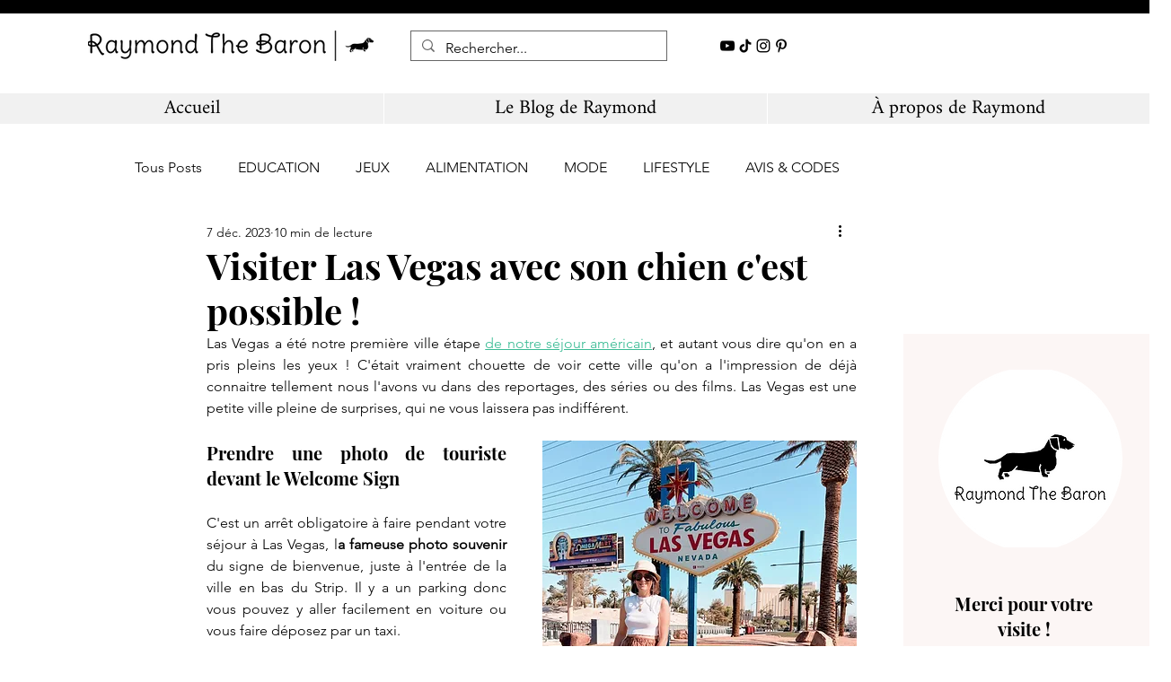

--- FILE ---
content_type: text/css; charset=utf-8
request_url: https://www.raymond-the-baron.com/_serverless/pro-gallery-css-v4-server/layoutCss?ver=2&id=2dlf3-not-scoped&items=3669_3024_4032%7C3819_3024_4032%7C3653_3024_4032&container=2036.109375_724_323_720&options=gallerySizeType:px%7CenableInfiniteScroll:true%7CtitlePlacement:SHOW_ON_HOVER%7CgridStyle:1%7CimageMargin:5%7CgalleryLayout:2%7CisVertical:true%7CnumberOfImagesPerRow:3%7CcubeRatio:1%7CcubeType:fill%7CgalleryThumbnailsAlignment:none
body_size: -155
content:
#pro-gallery-2dlf3-not-scoped [data-hook="item-container"][data-idx="0"].gallery-item-container{opacity: 1 !important;display: block !important;transition: opacity .2s ease !important;top: 0px !important;left: 0px !important;right: auto !important;height: 238px !important;width: 238px !important;} #pro-gallery-2dlf3-not-scoped [data-hook="item-container"][data-idx="0"] .gallery-item-common-info-outer{height: 100% !important;} #pro-gallery-2dlf3-not-scoped [data-hook="item-container"][data-idx="0"] .gallery-item-common-info{height: 100% !important;width: 100% !important;} #pro-gallery-2dlf3-not-scoped [data-hook="item-container"][data-idx="0"] .gallery-item-wrapper{width: 238px !important;height: 238px !important;margin: 0 !important;} #pro-gallery-2dlf3-not-scoped [data-hook="item-container"][data-idx="0"] .gallery-item-content{width: 238px !important;height: 238px !important;margin: 0px 0px !important;opacity: 1 !important;} #pro-gallery-2dlf3-not-scoped [data-hook="item-container"][data-idx="0"] .gallery-item-hover{width: 238px !important;height: 238px !important;opacity: 1 !important;} #pro-gallery-2dlf3-not-scoped [data-hook="item-container"][data-idx="0"] .item-hover-flex-container{width: 238px !important;height: 238px !important;margin: 0px 0px !important;opacity: 1 !important;} #pro-gallery-2dlf3-not-scoped [data-hook="item-container"][data-idx="0"] .gallery-item-wrapper img{width: 100% !important;height: 100% !important;opacity: 1 !important;} #pro-gallery-2dlf3-not-scoped [data-hook="item-container"][data-idx="1"].gallery-item-container{opacity: 1 !important;display: block !important;transition: opacity .2s ease !important;top: 0px !important;left: 243px !important;right: auto !important;height: 238px !important;width: 238px !important;} #pro-gallery-2dlf3-not-scoped [data-hook="item-container"][data-idx="1"] .gallery-item-common-info-outer{height: 100% !important;} #pro-gallery-2dlf3-not-scoped [data-hook="item-container"][data-idx="1"] .gallery-item-common-info{height: 100% !important;width: 100% !important;} #pro-gallery-2dlf3-not-scoped [data-hook="item-container"][data-idx="1"] .gallery-item-wrapper{width: 238px !important;height: 238px !important;margin: 0 !important;} #pro-gallery-2dlf3-not-scoped [data-hook="item-container"][data-idx="1"] .gallery-item-content{width: 238px !important;height: 238px !important;margin: 0px 0px !important;opacity: 1 !important;} #pro-gallery-2dlf3-not-scoped [data-hook="item-container"][data-idx="1"] .gallery-item-hover{width: 238px !important;height: 238px !important;opacity: 1 !important;} #pro-gallery-2dlf3-not-scoped [data-hook="item-container"][data-idx="1"] .item-hover-flex-container{width: 238px !important;height: 238px !important;margin: 0px 0px !important;opacity: 1 !important;} #pro-gallery-2dlf3-not-scoped [data-hook="item-container"][data-idx="1"] .gallery-item-wrapper img{width: 100% !important;height: 100% !important;opacity: 1 !important;} #pro-gallery-2dlf3-not-scoped [data-hook="item-container"][data-idx="2"].gallery-item-container{opacity: 1 !important;display: block !important;transition: opacity .2s ease !important;top: 0px !important;left: 486px !important;right: auto !important;height: 238px !important;width: 238px !important;} #pro-gallery-2dlf3-not-scoped [data-hook="item-container"][data-idx="2"] .gallery-item-common-info-outer{height: 100% !important;} #pro-gallery-2dlf3-not-scoped [data-hook="item-container"][data-idx="2"] .gallery-item-common-info{height: 100% !important;width: 100% !important;} #pro-gallery-2dlf3-not-scoped [data-hook="item-container"][data-idx="2"] .gallery-item-wrapper{width: 238px !important;height: 238px !important;margin: 0 !important;} #pro-gallery-2dlf3-not-scoped [data-hook="item-container"][data-idx="2"] .gallery-item-content{width: 238px !important;height: 238px !important;margin: 0px 0px !important;opacity: 1 !important;} #pro-gallery-2dlf3-not-scoped [data-hook="item-container"][data-idx="2"] .gallery-item-hover{width: 238px !important;height: 238px !important;opacity: 1 !important;} #pro-gallery-2dlf3-not-scoped [data-hook="item-container"][data-idx="2"] .item-hover-flex-container{width: 238px !important;height: 238px !important;margin: 0px 0px !important;opacity: 1 !important;} #pro-gallery-2dlf3-not-scoped [data-hook="item-container"][data-idx="2"] .gallery-item-wrapper img{width: 100% !important;height: 100% !important;opacity: 1 !important;} #pro-gallery-2dlf3-not-scoped .pro-gallery-prerender{height:238px !important;}#pro-gallery-2dlf3-not-scoped {height:238px !important; width:724px !important;}#pro-gallery-2dlf3-not-scoped .pro-gallery-margin-container {height:238px !important;}#pro-gallery-2dlf3-not-scoped .pro-gallery {height:238px !important; width:724px !important;}#pro-gallery-2dlf3-not-scoped .pro-gallery-parent-container {height:238px !important; width:729px !important;}

--- FILE ---
content_type: text/css; charset=utf-8
request_url: https://www.raymond-the-baron.com/_serverless/pro-gallery-css-v4-server/layoutCss?ver=2&id=6c38m-not-scoped&items=3650_1024_655%7C3702_669_446&container=2851.109375_724_363.75_720&options=gallerySizeType:px%7CenableInfiniteScroll:true%7CtitlePlacement:SHOW_ON_HOVER%7CgridStyle:1%7CimageMargin:10%7CgalleryLayout:2%7CisVertical:true%7CnumberOfImagesPerRow:2%7CcubeRatio:1.3333333333333333%7CcubeType:fill%7CgalleryThumbnailsAlignment:none
body_size: -256
content:
#pro-gallery-6c38m-not-scoped [data-hook="item-container"][data-idx="0"].gallery-item-container{opacity: 1 !important;display: block !important;transition: opacity .2s ease !important;top: 0px !important;left: 0px !important;right: auto !important;height: 268px !important;width: 357px !important;} #pro-gallery-6c38m-not-scoped [data-hook="item-container"][data-idx="0"] .gallery-item-common-info-outer{height: 100% !important;} #pro-gallery-6c38m-not-scoped [data-hook="item-container"][data-idx="0"] .gallery-item-common-info{height: 100% !important;width: 100% !important;} #pro-gallery-6c38m-not-scoped [data-hook="item-container"][data-idx="0"] .gallery-item-wrapper{width: 357px !important;height: 268px !important;margin: 0 !important;} #pro-gallery-6c38m-not-scoped [data-hook="item-container"][data-idx="0"] .gallery-item-content{width: 357px !important;height: 268px !important;margin: 0px 0px !important;opacity: 1 !important;} #pro-gallery-6c38m-not-scoped [data-hook="item-container"][data-idx="0"] .gallery-item-hover{width: 357px !important;height: 268px !important;opacity: 1 !important;} #pro-gallery-6c38m-not-scoped [data-hook="item-container"][data-idx="0"] .item-hover-flex-container{width: 357px !important;height: 268px !important;margin: 0px 0px !important;opacity: 1 !important;} #pro-gallery-6c38m-not-scoped [data-hook="item-container"][data-idx="0"] .gallery-item-wrapper img{width: 100% !important;height: 100% !important;opacity: 1 !important;} #pro-gallery-6c38m-not-scoped [data-hook="item-container"][data-idx="1"].gallery-item-container{opacity: 1 !important;display: block !important;transition: opacity .2s ease !important;top: 0px !important;left: 367px !important;right: auto !important;height: 268px !important;width: 357px !important;} #pro-gallery-6c38m-not-scoped [data-hook="item-container"][data-idx="1"] .gallery-item-common-info-outer{height: 100% !important;} #pro-gallery-6c38m-not-scoped [data-hook="item-container"][data-idx="1"] .gallery-item-common-info{height: 100% !important;width: 100% !important;} #pro-gallery-6c38m-not-scoped [data-hook="item-container"][data-idx="1"] .gallery-item-wrapper{width: 357px !important;height: 268px !important;margin: 0 !important;} #pro-gallery-6c38m-not-scoped [data-hook="item-container"][data-idx="1"] .gallery-item-content{width: 357px !important;height: 268px !important;margin: 0px 0px !important;opacity: 1 !important;} #pro-gallery-6c38m-not-scoped [data-hook="item-container"][data-idx="1"] .gallery-item-hover{width: 357px !important;height: 268px !important;opacity: 1 !important;} #pro-gallery-6c38m-not-scoped [data-hook="item-container"][data-idx="1"] .item-hover-flex-container{width: 357px !important;height: 268px !important;margin: 0px 0px !important;opacity: 1 !important;} #pro-gallery-6c38m-not-scoped [data-hook="item-container"][data-idx="1"] .gallery-item-wrapper img{width: 100% !important;height: 100% !important;opacity: 1 !important;} #pro-gallery-6c38m-not-scoped .pro-gallery-prerender{height:267.75px !important;}#pro-gallery-6c38m-not-scoped {height:267.75px !important; width:724px !important;}#pro-gallery-6c38m-not-scoped .pro-gallery-margin-container {height:267.75px !important;}#pro-gallery-6c38m-not-scoped .pro-gallery {height:267.75px !important; width:724px !important;}#pro-gallery-6c38m-not-scoped .pro-gallery-parent-container {height:267.75px !important; width:734px !important;}

--- FILE ---
content_type: text/css; charset=utf-8
request_url: https://www.raymond-the-baron.com/_serverless/pro-gallery-css-v4-server/layoutCss?ver=2&id=6a353-not-scoped&items=3458_780_521%7C3667_589_392%7C3509_780_521&container=5314.859375_724_242.25_720&options=gallerySizeType:px%7CenableInfiniteScroll:true%7CtitlePlacement:SHOW_ON_HOVER%7CgridStyle:1%7CimageMargin:5%7CgalleryLayout:2%7CisVertical:true%7CnumberOfImagesPerRow:3%7CcubeRatio:1.3333333333333333%7CcubeType:fill%7CgalleryThumbnailsAlignment:none
body_size: -233
content:
#pro-gallery-6a353-not-scoped [data-hook="item-container"][data-idx="0"].gallery-item-container{opacity: 1 !important;display: block !important;transition: opacity .2s ease !important;top: 0px !important;left: 0px !important;right: auto !important;height: 179px !important;width: 238px !important;} #pro-gallery-6a353-not-scoped [data-hook="item-container"][data-idx="0"] .gallery-item-common-info-outer{height: 100% !important;} #pro-gallery-6a353-not-scoped [data-hook="item-container"][data-idx="0"] .gallery-item-common-info{height: 100% !important;width: 100% !important;} #pro-gallery-6a353-not-scoped [data-hook="item-container"][data-idx="0"] .gallery-item-wrapper{width: 238px !important;height: 179px !important;margin: 0 !important;} #pro-gallery-6a353-not-scoped [data-hook="item-container"][data-idx="0"] .gallery-item-content{width: 238px !important;height: 179px !important;margin: 0px 0px !important;opacity: 1 !important;} #pro-gallery-6a353-not-scoped [data-hook="item-container"][data-idx="0"] .gallery-item-hover{width: 238px !important;height: 179px !important;opacity: 1 !important;} #pro-gallery-6a353-not-scoped [data-hook="item-container"][data-idx="0"] .item-hover-flex-container{width: 238px !important;height: 179px !important;margin: 0px 0px !important;opacity: 1 !important;} #pro-gallery-6a353-not-scoped [data-hook="item-container"][data-idx="0"] .gallery-item-wrapper img{width: 100% !important;height: 100% !important;opacity: 1 !important;} #pro-gallery-6a353-not-scoped [data-hook="item-container"][data-idx="1"].gallery-item-container{opacity: 1 !important;display: block !important;transition: opacity .2s ease !important;top: 0px !important;left: 243px !important;right: auto !important;height: 179px !important;width: 238px !important;} #pro-gallery-6a353-not-scoped [data-hook="item-container"][data-idx="1"] .gallery-item-common-info-outer{height: 100% !important;} #pro-gallery-6a353-not-scoped [data-hook="item-container"][data-idx="1"] .gallery-item-common-info{height: 100% !important;width: 100% !important;} #pro-gallery-6a353-not-scoped [data-hook="item-container"][data-idx="1"] .gallery-item-wrapper{width: 238px !important;height: 179px !important;margin: 0 !important;} #pro-gallery-6a353-not-scoped [data-hook="item-container"][data-idx="1"] .gallery-item-content{width: 238px !important;height: 179px !important;margin: 0px 0px !important;opacity: 1 !important;} #pro-gallery-6a353-not-scoped [data-hook="item-container"][data-idx="1"] .gallery-item-hover{width: 238px !important;height: 179px !important;opacity: 1 !important;} #pro-gallery-6a353-not-scoped [data-hook="item-container"][data-idx="1"] .item-hover-flex-container{width: 238px !important;height: 179px !important;margin: 0px 0px !important;opacity: 1 !important;} #pro-gallery-6a353-not-scoped [data-hook="item-container"][data-idx="1"] .gallery-item-wrapper img{width: 100% !important;height: 100% !important;opacity: 1 !important;} #pro-gallery-6a353-not-scoped [data-hook="item-container"][data-idx="2"].gallery-item-container{opacity: 1 !important;display: block !important;transition: opacity .2s ease !important;top: 0px !important;left: 486px !important;right: auto !important;height: 179px !important;width: 238px !important;} #pro-gallery-6a353-not-scoped [data-hook="item-container"][data-idx="2"] .gallery-item-common-info-outer{height: 100% !important;} #pro-gallery-6a353-not-scoped [data-hook="item-container"][data-idx="2"] .gallery-item-common-info{height: 100% !important;width: 100% !important;} #pro-gallery-6a353-not-scoped [data-hook="item-container"][data-idx="2"] .gallery-item-wrapper{width: 238px !important;height: 179px !important;margin: 0 !important;} #pro-gallery-6a353-not-scoped [data-hook="item-container"][data-idx="2"] .gallery-item-content{width: 238px !important;height: 179px !important;margin: 0px 0px !important;opacity: 1 !important;} #pro-gallery-6a353-not-scoped [data-hook="item-container"][data-idx="2"] .gallery-item-hover{width: 238px !important;height: 179px !important;opacity: 1 !important;} #pro-gallery-6a353-not-scoped [data-hook="item-container"][data-idx="2"] .item-hover-flex-container{width: 238px !important;height: 179px !important;margin: 0px 0px !important;opacity: 1 !important;} #pro-gallery-6a353-not-scoped [data-hook="item-container"][data-idx="2"] .gallery-item-wrapper img{width: 100% !important;height: 100% !important;opacity: 1 !important;} #pro-gallery-6a353-not-scoped .pro-gallery-prerender{height:178.5px !important;}#pro-gallery-6a353-not-scoped {height:178.5px !important; width:724px !important;}#pro-gallery-6a353-not-scoped .pro-gallery-margin-container {height:178.5px !important;}#pro-gallery-6a353-not-scoped .pro-gallery {height:178.5px !important; width:724px !important;}#pro-gallery-6a353-not-scoped .pro-gallery-parent-container {height:178.5px !important; width:729px !important;}

--- FILE ---
content_type: text/css; charset=utf-8
request_url: https://www.raymond-the-baron.com/_serverless/pro-gallery-css-v4-server/layoutCss?ver=2&id=abtp4-not-scoped&items=3504_4032_3024%7C3523_3024_4032%7C3698_3024_4032%7C3902_3024_4032%7C3574_3024_4032%7C3720_3024_4032&container=6241.109375_724_620_720&options=gallerySizeType:px%7CenableInfiniteScroll:true%7CtitlePlacement:SHOW_ON_HOVER%7CarrowsSize:23%7CthumbnailSize:120%7CgalleryLayout:3%7CisVertical:false%7CcubeType:fill%7CgalleryThumbnailsAlignment:bottom%7CthumbnailSpacings:2.5
body_size: -118
content:
#pro-gallery-abtp4-not-scoped .pro-gallery-parent-container{ width: 724px !important; height: 620px !important; } #pro-gallery-abtp4-not-scoped [data-hook="item-container"][data-idx="0"].gallery-item-container{opacity: 1 !important;display: block !important;transition: opacity .2s ease !important;top: 0px !important;left: 0px !important;right: auto !important;height: 493px !important;width: 724px !important;} #pro-gallery-abtp4-not-scoped [data-hook="item-container"][data-idx="0"] .gallery-item-common-info-outer{height: 100% !important;} #pro-gallery-abtp4-not-scoped [data-hook="item-container"][data-idx="0"] .gallery-item-common-info{height: 100% !important;width: 100% !important;} #pro-gallery-abtp4-not-scoped [data-hook="item-container"][data-idx="0"] .gallery-item-wrapper{width: 724px !important;height: 493px !important;margin: 0 !important;} #pro-gallery-abtp4-not-scoped [data-hook="item-container"][data-idx="0"] .gallery-item-content{width: 724px !important;height: 493px !important;margin: 0px 0px !important;opacity: 1 !important;} #pro-gallery-abtp4-not-scoped [data-hook="item-container"][data-idx="0"] .gallery-item-hover{width: 724px !important;height: 493px !important;opacity: 1 !important;} #pro-gallery-abtp4-not-scoped [data-hook="item-container"][data-idx="0"] .item-hover-flex-container{width: 724px !important;height: 493px !important;margin: 0px 0px !important;opacity: 1 !important;} #pro-gallery-abtp4-not-scoped [data-hook="item-container"][data-idx="0"] .gallery-item-wrapper img{width: 100% !important;height: 100% !important;opacity: 1 !important;} #pro-gallery-abtp4-not-scoped [data-hook="item-container"][data-idx="1"].gallery-item-container{opacity: 1 !important;display: block !important;transition: opacity .2s ease !important;top: 0px !important;left: 724px !important;right: auto !important;height: 493px !important;width: 724px !important;} #pro-gallery-abtp4-not-scoped [data-hook="item-container"][data-idx="1"] .gallery-item-common-info-outer{height: 100% !important;} #pro-gallery-abtp4-not-scoped [data-hook="item-container"][data-idx="1"] .gallery-item-common-info{height: 100% !important;width: 100% !important;} #pro-gallery-abtp4-not-scoped [data-hook="item-container"][data-idx="1"] .gallery-item-wrapper{width: 724px !important;height: 493px !important;margin: 0 !important;} #pro-gallery-abtp4-not-scoped [data-hook="item-container"][data-idx="1"] .gallery-item-content{width: 724px !important;height: 493px !important;margin: 0px 0px !important;opacity: 1 !important;} #pro-gallery-abtp4-not-scoped [data-hook="item-container"][data-idx="1"] .gallery-item-hover{width: 724px !important;height: 493px !important;opacity: 1 !important;} #pro-gallery-abtp4-not-scoped [data-hook="item-container"][data-idx="1"] .item-hover-flex-container{width: 724px !important;height: 493px !important;margin: 0px 0px !important;opacity: 1 !important;} #pro-gallery-abtp4-not-scoped [data-hook="item-container"][data-idx="1"] .gallery-item-wrapper img{width: 100% !important;height: 100% !important;opacity: 1 !important;} #pro-gallery-abtp4-not-scoped [data-hook="item-container"][data-idx="2"].gallery-item-container{opacity: 1 !important;display: block !important;transition: opacity .2s ease !important;top: 0px !important;left: 1448px !important;right: auto !important;height: 493px !important;width: 724px !important;} #pro-gallery-abtp4-not-scoped [data-hook="item-container"][data-idx="2"] .gallery-item-common-info-outer{height: 100% !important;} #pro-gallery-abtp4-not-scoped [data-hook="item-container"][data-idx="2"] .gallery-item-common-info{height: 100% !important;width: 100% !important;} #pro-gallery-abtp4-not-scoped [data-hook="item-container"][data-idx="2"] .gallery-item-wrapper{width: 724px !important;height: 493px !important;margin: 0 !important;} #pro-gallery-abtp4-not-scoped [data-hook="item-container"][data-idx="2"] .gallery-item-content{width: 724px !important;height: 493px !important;margin: 0px 0px !important;opacity: 1 !important;} #pro-gallery-abtp4-not-scoped [data-hook="item-container"][data-idx="2"] .gallery-item-hover{width: 724px !important;height: 493px !important;opacity: 1 !important;} #pro-gallery-abtp4-not-scoped [data-hook="item-container"][data-idx="2"] .item-hover-flex-container{width: 724px !important;height: 493px !important;margin: 0px 0px !important;opacity: 1 !important;} #pro-gallery-abtp4-not-scoped [data-hook="item-container"][data-idx="2"] .gallery-item-wrapper img{width: 100% !important;height: 100% !important;opacity: 1 !important;} #pro-gallery-abtp4-not-scoped [data-hook="item-container"][data-idx="3"]{display: none !important;} #pro-gallery-abtp4-not-scoped [data-hook="item-container"][data-idx="4"]{display: none !important;} #pro-gallery-abtp4-not-scoped [data-hook="item-container"][data-idx="5"]{display: none !important;} #pro-gallery-abtp4-not-scoped .pro-gallery-prerender{height:620px !important;}#pro-gallery-abtp4-not-scoped {height:620px !important; width:724px !important;}#pro-gallery-abtp4-not-scoped .pro-gallery-margin-container {height:620px !important;}#pro-gallery-abtp4-not-scoped .one-row:not(.thumbnails-gallery) {height:492.5px !important; width:724px !important;}#pro-gallery-abtp4-not-scoped .one-row:not(.thumbnails-gallery) .gallery-horizontal-scroll {height:492.5px !important;}#pro-gallery-abtp4-not-scoped .pro-gallery-parent-container:not(.gallery-slideshow) [data-hook=group-view] .item-link-wrapper::before {height:492.5px !important; width:724px !important;}#pro-gallery-abtp4-not-scoped .pro-gallery-parent-container {height:620px !important; width:724px !important;}

--- FILE ---
content_type: text/css; charset=utf-8
request_url: https://www.raymond-the-baron.com/_serverless/pro-gallery-css-v4-server/layoutCss?ver=2&id=79oo0-not-scoped&items=3675_3024_4032%7C3404_3024_4032%7C3764_3024_4032&container=7233.109375_724_323_720&options=gallerySizeType:px%7CenableInfiniteScroll:true%7CtitlePlacement:SHOW_ON_HOVER%7CgridStyle:1%7CimageMargin:5%7CgalleryLayout:2%7CisVertical:true%7CnumberOfImagesPerRow:3%7CcubeRatio:1%7CcubeType:fill%7CgalleryThumbnailsAlignment:none
body_size: -269
content:
#pro-gallery-79oo0-not-scoped [data-hook="item-container"][data-idx="0"].gallery-item-container{opacity: 1 !important;display: block !important;transition: opacity .2s ease !important;top: 0px !important;left: 0px !important;right: auto !important;height: 238px !important;width: 238px !important;} #pro-gallery-79oo0-not-scoped [data-hook="item-container"][data-idx="0"] .gallery-item-common-info-outer{height: 100% !important;} #pro-gallery-79oo0-not-scoped [data-hook="item-container"][data-idx="0"] .gallery-item-common-info{height: 100% !important;width: 100% !important;} #pro-gallery-79oo0-not-scoped [data-hook="item-container"][data-idx="0"] .gallery-item-wrapper{width: 238px !important;height: 238px !important;margin: 0 !important;} #pro-gallery-79oo0-not-scoped [data-hook="item-container"][data-idx="0"] .gallery-item-content{width: 238px !important;height: 238px !important;margin: 0px 0px !important;opacity: 1 !important;} #pro-gallery-79oo0-not-scoped [data-hook="item-container"][data-idx="0"] .gallery-item-hover{width: 238px !important;height: 238px !important;opacity: 1 !important;} #pro-gallery-79oo0-not-scoped [data-hook="item-container"][data-idx="0"] .item-hover-flex-container{width: 238px !important;height: 238px !important;margin: 0px 0px !important;opacity: 1 !important;} #pro-gallery-79oo0-not-scoped [data-hook="item-container"][data-idx="0"] .gallery-item-wrapper img{width: 100% !important;height: 100% !important;opacity: 1 !important;} #pro-gallery-79oo0-not-scoped [data-hook="item-container"][data-idx="1"].gallery-item-container{opacity: 1 !important;display: block !important;transition: opacity .2s ease !important;top: 0px !important;left: 243px !important;right: auto !important;height: 238px !important;width: 238px !important;} #pro-gallery-79oo0-not-scoped [data-hook="item-container"][data-idx="1"] .gallery-item-common-info-outer{height: 100% !important;} #pro-gallery-79oo0-not-scoped [data-hook="item-container"][data-idx="1"] .gallery-item-common-info{height: 100% !important;width: 100% !important;} #pro-gallery-79oo0-not-scoped [data-hook="item-container"][data-idx="1"] .gallery-item-wrapper{width: 238px !important;height: 238px !important;margin: 0 !important;} #pro-gallery-79oo0-not-scoped [data-hook="item-container"][data-idx="1"] .gallery-item-content{width: 238px !important;height: 238px !important;margin: 0px 0px !important;opacity: 1 !important;} #pro-gallery-79oo0-not-scoped [data-hook="item-container"][data-idx="1"] .gallery-item-hover{width: 238px !important;height: 238px !important;opacity: 1 !important;} #pro-gallery-79oo0-not-scoped [data-hook="item-container"][data-idx="1"] .item-hover-flex-container{width: 238px !important;height: 238px !important;margin: 0px 0px !important;opacity: 1 !important;} #pro-gallery-79oo0-not-scoped [data-hook="item-container"][data-idx="1"] .gallery-item-wrapper img{width: 100% !important;height: 100% !important;opacity: 1 !important;} #pro-gallery-79oo0-not-scoped [data-hook="item-container"][data-idx="2"].gallery-item-container{opacity: 1 !important;display: block !important;transition: opacity .2s ease !important;top: 0px !important;left: 486px !important;right: auto !important;height: 238px !important;width: 238px !important;} #pro-gallery-79oo0-not-scoped [data-hook="item-container"][data-idx="2"] .gallery-item-common-info-outer{height: 100% !important;} #pro-gallery-79oo0-not-scoped [data-hook="item-container"][data-idx="2"] .gallery-item-common-info{height: 100% !important;width: 100% !important;} #pro-gallery-79oo0-not-scoped [data-hook="item-container"][data-idx="2"] .gallery-item-wrapper{width: 238px !important;height: 238px !important;margin: 0 !important;} #pro-gallery-79oo0-not-scoped [data-hook="item-container"][data-idx="2"] .gallery-item-content{width: 238px !important;height: 238px !important;margin: 0px 0px !important;opacity: 1 !important;} #pro-gallery-79oo0-not-scoped [data-hook="item-container"][data-idx="2"] .gallery-item-hover{width: 238px !important;height: 238px !important;opacity: 1 !important;} #pro-gallery-79oo0-not-scoped [data-hook="item-container"][data-idx="2"] .item-hover-flex-container{width: 238px !important;height: 238px !important;margin: 0px 0px !important;opacity: 1 !important;} #pro-gallery-79oo0-not-scoped [data-hook="item-container"][data-idx="2"] .gallery-item-wrapper img{width: 100% !important;height: 100% !important;opacity: 1 !important;} #pro-gallery-79oo0-not-scoped .pro-gallery-prerender{height:238px !important;}#pro-gallery-79oo0-not-scoped {height:238px !important; width:724px !important;}#pro-gallery-79oo0-not-scoped .pro-gallery-margin-container {height:238px !important;}#pro-gallery-79oo0-not-scoped .pro-gallery {height:238px !important; width:724px !important;}#pro-gallery-79oo0-not-scoped .pro-gallery-parent-container {height:238px !important; width:729px !important;}